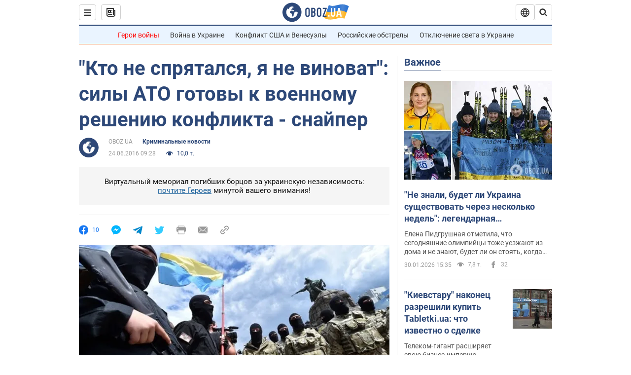

--- FILE ---
content_type: application/x-javascript; charset=utf-8
request_url: https://servicer.idealmedia.io/1418748/1?nocmp=1&sessionId=697d0fd2-0c510&sessionPage=1&sessionNumberWeek=1&sessionNumber=1&scale_metric_1=64.00&scale_metric_2=256.00&scale_metric_3=100.00&cbuster=1769803730563357190149&pvid=c69a0650-b10e-4ff6-8636-e5e59448ef86&implVersion=11&lct=1763555100&mp4=1&ap=1&consentStrLen=0&wlid=562a336e-6f1e-4f6a-95f0-85d6af498fa9&uniqId=07312&niet=4g&nisd=false&evt=%5B%7B%22event%22%3A1%2C%22methods%22%3A%5B1%2C2%5D%7D%2C%7B%22event%22%3A2%2C%22methods%22%3A%5B1%2C2%5D%7D%5D&pv=5&jsv=es6&dpr=1&hashCommit=cbd500eb&apt=2016-06-24T09%3A28%3A00&tfre=3658&w=0&h=1&tl=150&tlp=1&sz=0x1&szp=1&szl=1&cxurl=https%3A%2F%2Fincident.obozrevatel.com%2Fcrime%2F29307-kto-ne-spryatalsya-ya-ne-vinovat-silyi-ato-gotovyi-k-voennomu-resheniyu-konflikta-snajper.htm&ref=&lu=https%3A%2F%2Fincident.obozrevatel.com%2Fcrime%2F29307-kto-ne-spryatalsya-ya-ne-vinovat-silyi-ato-gotovyi-k-voennomu-resheniyu-konflikta-snajper.htm
body_size: 781
content:
var _mgq=_mgq||[];
_mgq.push(["IdealmediaLoadGoods1418748_07312",[
["unian.net","11981574","1","Новое похолодание в Украине: как долго будет морозить","Похолодание придет в Украину уже на этой неделе.","0","","","","M3XpnCfC6ntoo7GS3ZpW_ecAuAsqWkE8WObaNCAcAEx_IflNQAcCFUhNU-7RqfNCJP9NESf5a0MfIieRFDqB_Kldt0JdlZKDYLbkLtP-Q-XXndyQYDkt3tnkN-YtioGC",{"i":"https://s-img.idealmedia.io/n/11981574/45x45/228x0x545x545/aHR0cDovL2ltZ2hvc3RzLmNvbS90LzQyNzAyNC8zMjczYzE1MmIxZDIxMjE3YWZhM2I1NmU2MWE4ZjA3NC5qcGVn.webp?v=1769803730-Tc8LTRIbuPJuTCkERSD6q6qvpfHJKMJcmhMolQp3Ew0","l":"https://clck.idealmedia.io/pnews/11981574/i/1298901/pp/1/1?h=M3XpnCfC6ntoo7GS3ZpW_ecAuAsqWkE8WObaNCAcAEx_IflNQAcCFUhNU-7RqfNCJP9NESf5a0MfIieRFDqB_Kldt0JdlZKDYLbkLtP-Q-XXndyQYDkt3tnkN-YtioGC&utm_campaign=obozrevatel.com&utm_source=obozrevatel.com&utm_medium=referral&rid=7e5c4aba-fe17-11f0-8be6-d404e6f98490&tt=Direct&att=3&afrd=296&iv=11&ct=1&gdprApplies=0&muid=q0uOwbvaYU8c&st=-300&mp4=1&h2=RGCnD2pppFaSHdacZpvmnoTb7XFiyzmF87A5iRFByjsgNjusZyjGo1rMnMT1hEiOhumDt6a8mN7o5CH77ZLjIg**","adc":[],"sdl":0,"dl":"","category":"Общество Украины","dbbr":0,"bbrt":0,"type":"e","media-type":"static","clicktrackers":[],"cta":"Читати далі","cdt":"","tri":"7e5c5c31-fe17-11f0-8be6-d404e6f98490","crid":"11981574"}],],
{"awc":{},"dt":"desktop","ts":"","tt":"Direct","isBot":1,"h2":"RGCnD2pppFaSHdacZpvmnoTb7XFiyzmF87A5iRFByjsgNjusZyjGo1rMnMT1hEiOhumDt6a8mN7o5CH77ZLjIg**","ats":0,"rid":"7e5c4aba-fe17-11f0-8be6-d404e6f98490","pvid":"c69a0650-b10e-4ff6-8636-e5e59448ef86","iv":11,"brid":32,"muidn":"q0uOwbvaYU8c","dnt":2,"cv":2,"afrd":296,"consent":true,"adv_src_id":39175}]);
_mgqp();
